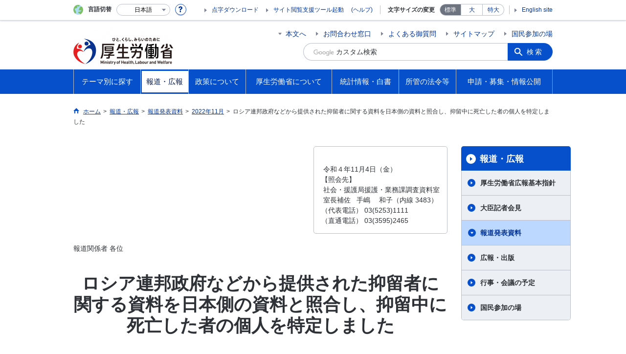

--- FILE ---
content_type: text/html
request_url: https://www.mhlw.go.jp/stf/newpage_28872.html
body_size: 12769
content:
<!--
<?xml version="1.0" encoding="UTF-8"?>
<?ra-page viewport="auto" image-convert="no" g="SP" ?>
-->
<!DOCTYPE html>
<html lang="ja" class="is-nojs">
<head prefix="og: http://ogp.me/ns# fb: http://ogp.me/ns/fb# article: http://ogp.me/ns/article#">
<meta charset="UTF-8">
<meta name="robots" content="index,follow">
<meta http-equiv="X-UA-Compatible" content="IE=EmulateIE11">
<meta name="viewport" content="width=device-width,initial-scale=1">
<meta name="format-detection" content="telephone=no">
<meta name="description" content="">
<meta name="keywords" content="">
<meta property="og:title" content="ロシア連邦政府などから提供された抑留者に関する資料を日本側の資料と照合し、抑留中に死亡した者の個人を特定しました">
<meta property="og:type" content="website">
<meta property="og:url" content="https://www.mhlw.go.jp/stf/newpage_28872.html">
<meta property="og:image" content="">
<meta property="og:site_name" content="">
<meta property="og:description" content="">
<meta property="fb:app_id" content="">
<title>ロシア連邦政府などから提供された抑留者に関する資料を日本側の資料と照合し、抑留中に死亡した者の個人を特定しました</title>
<link rel="canonical" href="https://www.mhlw.go.jp/stf/newpage_28872.html">
<link rel="stylesheet" href="/common/css/app.css">
<link rel="stylesheet" href="/common/css/acn.css">
<script>document.documentElement.className = document.documentElement.className.replace('is-nojs', 'is-js');</script>
<script id="pt_loader" src="/common/js/ewbc.min.js"></script>
</head>
<body class="t-mhlw nav02">
<!--
<?ra g="!MB" line="*"?>
-->
<noscript>
<p>このページではJavaScriptを使用しています。JavaScriptを有効にしてください。</p>
</noscript>
<!--
<?ra break?>
-->

<div class="l-wrapper" id="top">
<!--
<?ra g="!MB" line="*"?>
-->
<header class="l-header">
<div class="l-headerMain renewsize">
<div class="l-headerMain__inner">
<div class="l-headerMain__left">
<div class="m-headerLogo"><a href="https://www.mhlw.go.jp/"><img src="/content/000269503.png" alt="厚生労働省"><img src="/common/img/transparent-header.png" alt="" class="transparent"></a></div>
<button type="button" class="m-headerOpenSearch js-openSearchButton"><span class="m-headerOpenSearch__line"><span>検索</span></span></button>
<button type="button" class="m-headerHmenu js-hmenu"><span class="m-headerHmenu__line"><span>メニュー</span></span></button>
<!-- /.l-headerMain__left --></div>
<div class="l-headerMain__right">
<ul class="m-headerLink">
<li><a href="#content" class="m-headerLink--main js-scroll" data-id="#content">本文へ</a></li>

<li><a href="https://www.mhlw.go.jp/otoiawase/index.html">お問合わせ窓口</a></li>

<li><a href="https://www.mhlw.go.jp/qa/index.html">よくある御質問</a></li>

<li><a href="https://www.mhlw.go.jp/sitemap/index.html">サイトマップ</a></li>

<li><a href="https://www.mhlw.go.jp/houdou_kouhou/sanka/index.html">国民参加の場</a></li>

<li class="m-headerLink--sp"><a href="https://www.mhlw.go.jp/tenji/index.html">点字ダウンロード</a></li>

<li class="m-headerLink--sp"><olang><a href="https://www.mhlw.go.jp/stf/english/index.html" lang="en">English site</a></olang></li>

</ul>


<form action="/search.html">
<div class="m-headerSearch">
<label for="q"><input class="m-headerSearch__textbox" type="text" name="q" id="q" title="カスタム検索" placeholder="カスタム検索"></label>
<input type="hidden" name="cx" value="005876357619168369638:ydrbkuj3fss">
<input type="hidden" name="cof" value="FORID:9">
<input type="hidden" name="ie" value="UTF-8">
<button type="submit" name="sa" class="m-headerSearch__button">検索</button>
<!-- /.m-headerSearch --></div>
</form>
<button type="button" class="m-headerOpenSearchClose js-openSearchButtonClose"><span>閉じる</span></button>
<script src="https://www.google.com/cse/brand?form=cse-search-box&lang=ja"></script>

<!-- /.l-headerMain__right --></div>
<!-- /.l-headerMain__inner --></div>
<!-- /.l-headerMain --></div>
<div class="l-headerUtil">
<div class="l-headerUtil__inner">
<div class="m-headerUtil">
<div class="m-headerUtil__lang">
<div class="m-headerUtil__lang__ttl"><span>言語切替</span></div>
<p class="m-headerUtil__lang__help"><a href="#" class="js-modal"><img src="/common/img/icn_help.svg" alt="ヘルプ情報"></a></p>
<div class="m-modal">
<div class="m-modal__content">
<div class="m-modal__inner" tabindex="0">
<div class="m-hdgLv3"><div class="m-hdgLv3__hdg">「言語切替」サービスについて</div></div>
<div><p class="m-txtM">このホームページを、英語・中国語・韓国語へ機械的に自動翻訳します。以下の内容をご理解のうえ、ご利用いただきますようお願いします。</p>

<ul class="m-listOrder">
<li><span class="m-listOrder__sym">1.</span>

<div class="m-listOrder__txt">翻訳対象はページ内に記載されている文字情報となります。画像等で表現する内容は翻訳されません。</div>
</li>
<li><span class="m-listOrder__sym">2.</span>
<div class="m-listOrder__txt">機械による自動翻訳のため、必ずしも正確な翻訳であるとは限りません。</div>
</li>
<li><span class="m-listOrder__sym">3.</span>
<div class="m-listOrder__txt">翻訳前の日本語ページに比べ、画面の表示に若干時間がかかる場合があります。</div>
</li>
</ul></div>
<button type="button" class="m-modal__close"><span>閉じる</span></button>
<!-- /.m-modal__inner --></div>
<!-- /.m-modal__content --></div>
<!-- /.m-modal --></div>
<div class="m-headerUtil__lang__select">
<div class="m-headerUtil__lang__select__current"><button type="button" id="headerLang">
<span class="is-ja">日本語</span>
<span class="is-en">English</span>
<span class="is-cn">中文(简体字)</span>
<span class="is-tw">中文(繁體字)</span>
<span class="is-ko">한국어</span>
<img src="/common/img/icn_lang.svg" alt="開く"></button></div>
<ul class="m-headerUtil__lang__select__list">
<li><olang><a href="" lang="ja" data-lang="ja">日本語</a></olang></li>
<li><olang><a href="https://translation.mhlw.go.jp
/LUCMHLW/ns/w1/jaen/" lang="en" data-lang="en">English</a></olang></li>
<li><olang><a href="https://translation.mhlw.go.jp
/LUCMHLW/ns/w1/jazh/" lang="zh-cn" data-lang="zh-cn">中文(简体字)</a></olang></li>
<li><olang><a href="https://translation.mhlw.go.jp
/LUCMHLW/ns/w1/jazhb/" lang="zh-tw" data-lang="zh-tw">中文(繁體字)</a></olang></li>
<li><olang><a href="https://translation.mhlw.go.jp
/LUCMHLW/ns/w1/jako/" lang="ko" data-lang="ko">한국어</a></olang></li>
</ul>
<olang><script src="https://code.jquery.com/jquery-3.2.1.min.js"></script></olang>
<script>
$(function(){
	if (location.href.indexOf("tl.cgi") != -1) {
	var url = location.href
	var translation_url = url.slice(0,url.indexOf("?SLANG")).slice(url.indexOf("tl.cgi/") + 7);
	}else{
	var translation_url = location.href;
	}
	$("ul.m-headerUtil__lang__select__list a").each(function() {
	$(this).attr("href",$(this).attr("href") + translation_url);
	});
});
</script>

<!-- /.m-headerUtil__lang__select --></div>
<!-- /.m-headerUtil__lang --></div>
<div class="m-headerUtil__support">
<ul class="m-headerUtil__tool">

<li><a href="https://www.mhlw.go.jp/tenji/index.html">点字ダウンロード</a></li>

<li class="etsuran"><a href="javascript:ptspkLoader('toggle')" id="pt_enable">サイト閲覧支援ツール起動</a><a href="https://www.mhlw.go.jp/etsuranshien/index.html" class="etsuran_on">(ヘルプ)</a></li>

</ul>
<dl class="m-headerUtil__fontsize">
<dt>文字サイズの変更</dt>
<dd><a href="#" class="js-fontAdjust is-current" data-size="m">標準</a></dd>
<dd><a href="#" class="js-fontAdjust" data-size="l">大</a></dd>
<dd><a href="#" class="js-fontAdjust" data-size="xl">特大</a></dd>
<!-- /.m-headerUtil__fontsize --></dl>
<ul class="m-headerUtil__support__list">

<li><olang><a href="https://www.mhlw.go.jp/stf/english/index.html" lang="en">English site</a></olang></li>

</ul>
<!-- /.m-headerUtil__support --></div>
<!-- /.m-headerUtil --></div>
<!-- /.l-headerUtil__inner --></div>
<!-- /.l-headerUtil --></div>
<nav class="l-headerGnav">
<div class="l-headerGnav__inner">
<ul class="m-headerGnav">
<li><a href="#" class="js-mdrop" data-id="megadrop-01"><span><span>テーマ別に探す</span></span></a>
<div class="m-headerMdrop" id="megadrop-01">
<div class="m-headerMdrop__content">
<div class="m-headerMdrop__hdg">
<div class="megah2-sp">
<div class="m-headerMdrop__hdg--lv2"><a href="/theme/index.html" class="js-toggle-sp" data-id="mdorop-01">テーマ別に探す
<span class="m-headerMdrop__hdg--lv2__icn"><img src="/common/img/icn_toggle_plus.svg" alt="開く"></span></a></div>
</div>
<div class="megah2-pc">
<a href="/theme/index.html" style="text-decoration: none;width:100%; cursor:pointer;">
<div class="m-headerMdrop__hdg--lv2">テーマ別に探す
</div>
</a>
</div>
<!-- /.m-headerMdrop__hdg --></div>
<div class="m-headerMdrop__content__inner">
<ul class="m-headerMdrop__menu" id="mdorop-01">
<li class="m-headerMdrop__menu--sp"><a href="/theme/index.html"><span>テーマ別に探すトップへ</span></a></li>
<li><a href="/stf/seisakunitsuite/bunya/kenkou_iryou/index.html"><span>健康・医療</span></a></li>
<li><a href="/stf/seisakunitsuite/bunya/hukushi_kaigo/index.html"><span>福祉・介護</span></a></li>
<li><a href="/stf/seisakunitsuite/bunya/koyou_roudou/index.html"><span>雇用・労働</span></a></li>
<li><a href="/stf/seisakunitsuite/bunya/nenkin/index.html"><span>年金</span></a></li>
<li><a href="/stf/seisakunitsuite/bunya/hokabunya/index.html"><span>他分野の取り組み</span></a></li>
<!-- /.m-headerMdrop__menu --></ul>
<div class="m-headerMdrop__hdg--lv3 mhlw-top_mt0">政策分野別に探す</div>
<div class="m-headerMdrop__box">
<div class="m-headerMdrop__list--ttl">
<div class="m-headerMdrop__list--ttl__hdg"><a href="https://www.mhlw.go.jp/stf/seisakunitsuite/bunya/kenkou_iryou/index.html">健康・医療</a></div>
<ul class="m-headerMdrop__list--ttl__list">
<li><a href="/stf/seisakunitsuite/bunya/kenkou_iryou/kenkou/index.html">健康</a></li>
<li><a href="/stf/seisakunitsuite/bunya/kenkou_iryou/shokuhin/index.html">食品</a></li>
<li><a href="/stf/seisakunitsuite/bunya/kenkou_iryou/iryou/index.html">医療</a></li>
<li><a href="/stf/seisakunitsuite/bunya/kenkou_iryou/iryouhoken/index.html">医療保険</a></li>
<li><a href="/stf/seisakunitsuite/bunya/kenkou_iryou/iyakuhin/index.html">医薬品・医療機器</a></li>
<li><a href="/stf/seisakunitsuite/bunya/0000099450.html">生活衛生</a></li>
<li><a href="/stf/seisakunitsuite/bunya/kenkou_iryou/kenkou/suido/index.html">水道</a></li>
</ul>
</div>
<div class="m-headerMdrop__list--ttl">
<div class="m-headerMdrop__list--ttl__hdg"><a href="https://www.mhlw.go.jp/stf/seisakunitsuite/bunya/hukushi_kaigo/index.html">福祉・介護</a></div>
<ul class="m-headerMdrop__list--ttl__list">
<li><a href="/stf/seisakunitsuite/bunya/hukushi_kaigo/shougaishahukushi/index.html">障害者福祉</a></li>
<li><a href="/stf/seisakunitsuite/bunya/hukushi_kaigo/seikatsuhogo/index.html">生活保護・福祉一般</a></li>
<li><a href="/stf/seisakunitsuite/bunya/hukushi_kaigo/kaigo_koureisha/index.html">介護・高齢者福祉</a></li>
</ul>
</div>
<div class="m-headerMdrop__list--ttl">
<div class="m-headerMdrop__list--ttl__hdg"><a href="https://www.mhlw.go.jp/stf/seisakunitsuite/bunya/koyou_roudou/index.html">雇用・労働</a></div>
<ul class="m-headerMdrop__list--ttl__list">
<li><a href="/stf/seisakunitsuite/bunya/koyou_roudou/koyou/index.html">雇用</a></li>
<li><a href="/stf/seisakunitsuite/bunya/koyou_roudou/jinzaikaihatsu/index.html">人材開発</a></li>
<li><a href="/stf/seisakunitsuite/bunya/koyou_roudou/roudoukijun/index.html">労働基準</a></li>
<li><a href="/stf/seisakunitsuite/bunya/koyou_roudou/koyoukintou/index.html">雇用環境・均等</a></li>
<li><a href="/stf/seisakunitsuite/bunya/kodomo/shokuba_kosodate/index.html">職場における子育て支援</a></li>
<li><a href="/stf/seisakunitsuite/bunya/koyou_roudou/part_haken/index.html">非正規雇用（有期・パート・派遣労働）</a></li>
<li><a href="/stf/seisakunitsuite/bunya/koyou_roudou/roudouzenpan/index.html">労働政策全般</a></li>
<li><a href="/stf/seisakunitsuite/bunya/koyou_roudou/soudanmadogutitou/index.html">相談窓口等</a></li>
</ul>
</div>
<div class="m-headerMdrop__list--ttl">
<div class="m-headerMdrop__list--ttl__hdg"><a href="https://www.mhlw.go.jp/stf/seisakunitsuite/bunya/nenkin/index.html">年金</a></div>
<ul class="m-headerMdrop__list--ttl__list">
<li><a href="/stf/seisakunitsuite/bunya/nenkin/nenkin/index.html">年金・日本年金機構関係</a></li>
</ul>
</div>
<div class="m-headerMdrop__list--ttl">
<div class="m-headerMdrop__list--ttl__hdg"><a href="https://www.mhlw.go.jp/stf/seisakunitsuite/bunya/hokabunya/index.html">他分野の取り組み</a></div>
<ul class="m-headerMdrop__list--ttl__list">
<li><a href="/stf/taiou_001_00002.html">「年収の壁」への対応</a></li>
<li><a href="/stf/seisakunitsuite/bunya/hokabunya/kokusai/index.html">国際関係</a></li>
<li><a href="/stf/seisakunitsuite/bunya/hokabunya/kenkyujigyou/index.html">研究事業</a></li>
<li><a href="/stf/seisakunitsuite/bunya/hokabunya/shakaihoshou/index.html">社会保障全般</a></li>
<li><a href="/stf/seisakunitsuite/bunya/hokabunya/senbotsusha/index.html">戦没者遺族等への援護</a></li>
<li><a href="/stf/seisakunitsuite/bunya/0000055967.html">災害・危機管理</a></li>
<li><a href="/stf/seisakunitsuite/bunya/hokabunya/jyouhouseisaku/index.html">情報政策</a></li>
<li><a href="/stf/seisakunitsuite/bunya/hokabunya/kansoka/index_00003.html">規制改革・行政手続関係</a></li>
<li><a href="/stf/seisakunitsuite/bunya/hokabunya/index_00005.html">医薬品等行政評価・監視委員会</a></li>
<li><a href="/stf/seisakunitsuite/bunya/koyou_roudou/koyou/shougaishakoyou/index_00007.html"> 性的マイノリティに関する厚生労働省の取組</a></li>
</ul>
</div>
<!-- /.m-headerMdrop__box --></div>
<div class="m-headerMdrop__hdg--lv3">キーワードで探す</div>
<div class="m-headerMdrop__box">
<div class="m-headerMdrop__list--ttl">

<ul class="m-headerMdrop__list--ttl__list m-link--pipe g-mt0">
<li><a href="https://www.mhlw.go.jp/stf/seisakunitsuite/bunya/kenkou/kekkaku-kansenshou19/mers.html">中東呼吸器症候群（MERS）</a></li>
<li><a href="https://www.mhlw.go.jp/stf/seisakunitsuite/bunya/0000131101.html">デング熱</a></li>
<li><a href="/stf/seisakunitsuite/bunya/kenkou_iryou/kenkou/kekkaku-kansenshou/yobou-sesshu/index.html">予防接種</a></li>
<li><a href="https://www.mhlw.go.jp/stf/seisakunitsuite/bunya/vaccine_00184.html">新型コロナワクチン</a></li>
<li><a href="/bunya/shakaihosho/iryouseido01/info02d.html">後期高齢者医療制度</a></li>
<li><a href="/stf/seisakunitsuite/bunya/0000106602.html">診療報酬改定</a></li>
<li><a href="/bunya/iryouhoken/iryouhoken09/07-2.html">出産一時金</a></li>
<li><a href="/shinsai_jouhou/shokuhin.html">食品中の放射性物質への対応</a></li>
<li><a href="/seisakunitsuite/bunya/kenkou_iryou/iryou/kouhatu-iyaku/index.html">後発医薬品の使用促進</a></li>
<li><a href="/seisakunitsuite/bunya/kenkou_iryou/kenkou/kekkaku-kansenshou/rubella/">風しん</a></li>
<li><a href="/seisakunitsuite/bunya/kenkou_iryou/kenkou/nanbyou/">難病対策</a></li>
<li><a href="/stf/seisakunitsuite/bunya/kenkou_iryou/iryouhoken/iryouhoken14/index.html">消費税と診療報酬について</a></li>
<li><a href="/seisakunitsuite/bunya/hokabunya/shakaihoshou/hokeniryou2035/index.html">保健医療2035</a></li>
<li><a href="/stf/seisakunitsuite/bunya/0000109881.html">ジカウイルス感染症</a></li>
<li><a href="/bunya/kenkou/eizu/">12月1日は世界エイズデー</a></li>
<li><a href="/stf/seisakunitsuite/bunya/kodomo/shokuba_kosodate/kurumin/index.html">くるみんマークについて</a></li>
<li><a href="/stf/seisakunitsuite/bunya/hukushi_kaigo/kaigo_koureisha/ninchi/index.html">認知症施策</a></li>
<li><a href="/seisakunitsuite/bunya/hukushi_kaigo/kaigo_koureisha/kouhyou/">介護サービス情報公表システム</a></li>
<li><a href="https://www.mhlw.go.jp/stf/seisakunitsuite/bunya/hukushi_kaigo/seikatsuhogo/jisatsu/index.html">自殺</a></li>
<li><a href="http://www.worldautismawarenessday.jp/htdocs/">世界自閉症啓発デー2017</a></li>
<li><a href="/stf/seisakunitsuite/bunya/0000077386.html">労働者派遣法の改正</a></li>
<li><a href="/stf/seisakunitsuite/bunya/koyou_roudou/jinzaikaihatsu/kyouiku.html">教育訓練給付制度について</a></li>
<li><a href="https://safeconsortium.mhlw.go.jp/">SAFEコンソーシアム</a></li>
<li><a href="/seisakunitsuite/bunya/koyou_roudou/roudouseisaku/chushoukigyou/index.html">中小企業お役立ち</a></li>
<li><a href="/stf/seisakunitsuite/bunya/koyou_roudou/koyou/jakunen/index.html">若者の就職支援</a></li>
<li><a href="/general/seido/chihou/kaiketu/index.html">個別労働紛争解決制度</a></li>
<li><a href="/stf/seisakunitsuite/bunya/0000053276.html">人材確保対策</a></li>
<li><a href="/stf/houdou/0000073981.html">労働基準法の見直し</a></li>
<li><a href="/stf/houdou/0000073981.html">高度プロフェッショナル制度</a></li>
<li><a href="https://work-holiday.mhlw.go.jp/">働き方・休み方改善ポータルサイト</a></li>
<li><a href="https://www.mhlw.go.jp/stf/seisakunitsuite/bunya/koyou_roudou/jinzaikaihatsu/chousa/r1/index_00003.html">能力開発基本調査</a></li>
<li><a href="https://saposute-net.mhlw.go.jp/">サポステ</a></li>
<li><a href="/bunya/roudoukijun/anzeneisei12/">ストレスチェック</a></li>
<li><a href="/stf/seisakunitsuite/bunya/koyou_roudou/jinzaikaihatsu/global_cooperation/01.html">外国人技能実習制度</a></li>
<li><a href="/stf/seisakunitsuite/bunya/0000152638.html">日本年金機構における不正アクセスによる情報流出事案について</a></li>
<li><a href="https://www.nenkin.go.jp/service/nenkinkiroku/torikumi/sonota/kini-cam/20140331.html">年金記録の再確認をお願いします</a></li>
<li><a href="https://www.nenkin.go.jp/n_net/">「ねんきんネット」であなたの年金を簡単確認</a></li>
<li><a href="https://www.nenkin.go.jp/service/kokunen/menjo/20150428.html">保険料が払えないと思っている方へ</a></li>
<li><a href="/stf/seisakunitsuite/bunya/nenkin/kyoshutsu/ideco.html">iDeCo（個人型確定拠出年金）</a></li>
<li><a href="/seisakunitsuite/bunya/hokabunya/shakaihoshou/kaikaku.html">社会保障改革</a></li>
<li><a href="/stf/seisakunitsuite/bunya/0000039987.html">戦没者の遺品をお持ちの方へ</a></li>
<li><a href="/topics/bukyoku/syakai/soren/">ロシア連邦政府等から提供された抑留者に関する資料について</a></li>
<li><a href="https://www.mhlw.go.jp/stf/birth-navi/index.html">出産なび</a></li>
<li><a href="https://www.mhlw.go.jp/nanntyou/index.html">難聴への対応</a></li>
</ul>
</div>
<!-- /.m-headerMdrop__box --></div>




<!-- /.m-headerMdrop__content__inner --></div>
<button type="button" class="m-headerMdrop__close"><span>閉じる</span></button>
<!-- /.m-headerMdrop__content --></div>
<!-- /.m-headerMdrop --></div>
</li>
<li><a href="#" class="js-mdrop" data-id="megadrop-02"><span><span>報道・広報</span></span></a>
<div class="m-headerMdrop" id="megadrop-02">
<div class="m-headerMdrop__content">
<div class="m-headerMdrop__hdg">
<div class="megah2-sp">
<div class="m-headerMdrop__hdg--lv2"><a href="/houdou_kouhou/index.html" class="js-toggle-sp" data-id="mdorop-02">報道・広報
<span class="m-headerMdrop__hdg--lv2__icn"><img src="/common/img/icn_toggle_plus.svg" alt="開く"></span></a></div>
</div>
<div class="megah2-pc">
<a href="/houdou_kouhou/index.html" style="text-decoration: none;width:100%; cursor:pointer;">
<div class="m-headerMdrop__hdg--lv2">報道・広報
</div>
</a>
</div>
<!-- /.m-headerMdrop__hdg --></div>
<div class="m-headerMdrop__content__inner">
<ul class="m-headerMdrop__menu" id="mdorop-02">
<li class="m-headerMdrop__menu--sp"><a href="/houdou_kouhou/index.html"><span>報道・広報トップへ</span></a></li>
<li><a href="https://www.mhlw.go.jp/houdou_kouhou/index.html#h2_0"><span>厚生労働省広報基本指針</span></a></li>
<li><a href="/stf/kaiken/index.html"><span>大臣記者会見</span></a></li>
<li><a href="/stf/houdou/index.html"><span>報道発表資料</span></a></li>
<li><a href="https://www.mhlw.go.jp/houdou_kouhou/kouhou_shuppan/"><span>広報・出版</span></a></li>
<li><a href="https://www.mhlw.go.jp/houdou_kouhou/gyouji_kaigi/"><span>行事・会議の予定</span></a></li>
<li><a href="/houdou_kouhou/sanka/index.html"><span>国民参加の場</span></a></li>
<!-- /.m-headerMdrop__menu --></ul>




<!-- /.m-headerMdrop__content__inner --></div>
<button type="button" class="m-headerMdrop__close"><span>閉じる</span></button>
<!-- /.m-headerMdrop__content --></div>
<!-- /.m-headerMdrop --></div>
</li>
<li><a href="#" class="js-mdrop" data-id="megadrop-03"><span><span>政策について</span></span></a>
<div class="m-headerMdrop" id="megadrop-03">
<div class="m-headerMdrop__content">
<div class="m-headerMdrop__hdg">
<div class="megah2-sp">
<div class="m-headerMdrop__hdg--lv2"><a href="/stf/seisakunitsuite/index.html" class="js-toggle-sp" data-id="mdorop-03">政策について
<span class="m-headerMdrop__hdg--lv2__icn"><img src="/common/img/icn_toggle_plus.svg" alt="開く"></span></a></div>
</div>
<div class="megah2-pc">
<a href="/stf/seisakunitsuite/index.html" style="text-decoration: none;width:100%; cursor:pointer;">
<div class="m-headerMdrop__hdg--lv2">政策について
</div>
</a>
</div>
<!-- /.m-headerMdrop__hdg --></div>
<div class="m-headerMdrop__content__inner">
<ul class="m-headerMdrop__menu" id="mdorop-03">
<li class="m-headerMdrop__menu--sp"><a href="/stf/seisakunitsuite/index.html"><span>政策についてトップへ</span></a></li>
<li><a href="/stf/seisakunitsuite/bunya/index.html"><span>分野別の政策一覧</span></a></li>
<li><a href="/stf/seisakunitsuite/soshiki/index.html"><span>組織別の政策一覧</span></a></li>
<li><a href="/seisakunitsuite/joseikin_shoureikin/index.html"><span>各種助成金・奨励金等の制度</span></a></li>
<li><a href="/stf/shingi/indexshingi.html"><span>審議会・研究会等</span></a></li>
<li><a href="https://www.mhlw.go.jp/seisakunitsuite/kaigiroku/"><span>国会会議録</span></a></li>
<li><a href="https://www.mhlw.go.jp/seisakunitsuite/yosan/"><span>予算および決算・税制の概要</span></a></li>
<li><a href="https://www.mhlw.go.jp/seisakunitsuite/seisakuhyouka/"><span>政策評価・独法評価</span></a></li>
<!-- /.m-headerMdrop__menu --></ul>




<!-- /.m-headerMdrop__content__inner --></div>
<button type="button" class="m-headerMdrop__close"><span>閉じる</span></button>
<!-- /.m-headerMdrop__content --></div>
<!-- /.m-headerMdrop --></div>
</li>
<li><a href="#" class="js-mdrop" data-id="megadrop-04"><span><span>厚生労働省について</span></span></a>
<div class="m-headerMdrop" id="megadrop-04">
<div class="m-headerMdrop__content">
<div class="m-headerMdrop__hdg">
<div class="megah2-sp">
<div class="m-headerMdrop__hdg--lv2"><a href="/kouseiroudoushou/index.html" class="js-toggle-sp" data-id="mdorop-04">厚生労働省について
<span class="m-headerMdrop__hdg--lv2__icn"><img src="/common/img/icn_toggle_plus.svg" alt="開く"></span></a></div>
</div>
<div class="megah2-pc">
<a href="/kouseiroudoushou/index.html" style="text-decoration: none;width:100%; cursor:pointer;">
<div class="m-headerMdrop__hdg--lv2">厚生労働省について
</div>
</a>
</div>
<!-- /.m-headerMdrop__hdg --></div>
<div class="m-headerMdrop__content__inner">
<ul class="m-headerMdrop__menu" id="mdorop-04">
<li class="m-headerMdrop__menu--sp"><a href="/kouseiroudoushou/index.html"><span>厚生労働省についてトップへ</span></a></li>
<li><a href="https://www.mhlw.go.jp/kouseiroudoushou/profile/"><span>大臣・副大臣・政務官の紹介</span></a></li>
<li><a href="/kouseiroudoushou/kanbumeibo/index.html"><span>幹部名簿</span></a></li>
<li><a href="/kouseiroudoushou/shozaiannai/index.html"><span>所在地案内</span></a></li>
<li><a href="https://www.mhlw.go.jp/kouseiroudoushou/shigoto/"><span>主な仕事（所掌事務）</span></a></li>
<li><a href="/stf/kouseiroudoushou/chihoukouseikyoku/index.html"><span>地方厚生（支）局</span></a></li>
<li><a href="/stf/kouseiroudoushou/roudoukyoku/index.html"><span>労働局・労働基準監督署・ハローワーク</span></a></li>
<li><a href="/stf/kouseiroudoushou/sisetu/index.html"><span>施設等機関</span></a></li>
<li><a href="https://www.mhlw.go.jp/churoi/"><span>中央労働委員会</span></a></li>
<li><a href="https://www.mhlw.go.jp/kouseiroudoushou/shikaku_shiken/"><span>資格・試験情報</span></a></li>
<li><a href="https://www.mhlw.go.jp/kouseiroudoushou/saiyou/"><span>採用情報</span></a></li>
<!-- /.m-headerMdrop__menu --></ul>




<!-- /.m-headerMdrop__content__inner --></div>
<button type="button" class="m-headerMdrop__close"><span>閉じる</span></button>
<!-- /.m-headerMdrop__content --></div>
<!-- /.m-headerMdrop --></div>
</li>
<li><a href="#" class="js-mdrop" data-id="megadrop-05"><span><span>統計情報・白書</span></span></a>
<div class="m-headerMdrop" id="megadrop-05">
<div class="m-headerMdrop__content">
<div class="m-headerMdrop__hdg">
<div class="megah2-sp">
<div class="m-headerMdrop__hdg--lv2"><a href="/toukei_hakusho/index.html" class="js-toggle-sp" data-id="mdorop-05">統計情報・白書
<span class="m-headerMdrop__hdg--lv2__icn"><img src="/common/img/icn_toggle_plus.svg" alt="開く"></span></a></div>
</div>
<div class="megah2-pc">
<a href="/toukei_hakusho/index.html" style="text-decoration: none;width:100%; cursor:pointer;">
<div class="m-headerMdrop__hdg--lv2">統計情報・白書
</div>
</a>
</div>
<!-- /.m-headerMdrop__hdg --></div>
<div class="m-headerMdrop__content__inner">
<ul class="m-headerMdrop__menu" id="mdorop-05">
<li class="m-headerMdrop__menu--sp"><a href="/toukei_hakusho/index.html"><span>統計情報・白書トップへ</span></a></li>
<li><a href="https://www.mhlw.go.jp/toukei_hakusho/toukei/"><span>各種統計調査</span></a></li>
<li><a href="https://www.mhlw.go.jp/toukei_hakusho/hakusho/"><span>白書、年次報告書</span></a></li>
<li><a href="/stf/toukei/goriyou/chousahyo.html"><span>調査票情報を利用したい方へ</span></a></li>
<!-- /.m-headerMdrop__menu --></ul>




<!-- /.m-headerMdrop__content__inner --></div>
<button type="button" class="m-headerMdrop__close"><span>閉じる</span></button>
<!-- /.m-headerMdrop__content --></div>
<!-- /.m-headerMdrop --></div>
</li>
<li><a href="#" class="js-mdrop" data-id="megadrop-06"><span><span>所管の法令等</span></span></a>
<div class="m-headerMdrop" id="megadrop-06">
<div class="m-headerMdrop__content">
<div class="m-headerMdrop__hdg">
<div class="megah2-sp">
<div class="m-headerMdrop__hdg--lv2"><a href="/shokanhourei/index.html" class="js-toggle-sp" data-id="mdorop-06">所管の法令等
<span class="m-headerMdrop__hdg--lv2__icn"><img src="/common/img/icn_toggle_plus.svg" alt="開く"></span></a></div>
</div>
<div class="megah2-pc">
<a href="/shokanhourei/index.html" style="text-decoration: none;width:100%; cursor:pointer;">
<div class="m-headerMdrop__hdg--lv2">所管の法令等
</div>
</a>
</div>
<!-- /.m-headerMdrop__hdg --></div>
<div class="m-headerMdrop__content__inner">
<ul class="m-headerMdrop__menu" id="mdorop-06">
<li class="m-headerMdrop__menu--sp"><a href="/shokanhourei/index.html"><span>所管の法令等トップへ</span></a></li>
<li><a href="https://www.mhlw.go.jp/shokanhourei/teishutsuhouan/"><span>国会提出法案</span></a></li>
<li><a href="https://www.mhlw.go.jp/hourei/"><span>所管の法令、告示・通達等</span></a></li>
<li><a href="/stf/newpage_19921.html"><span>覚書等</span></a></li>
<!-- /.m-headerMdrop__menu --></ul>




<!-- /.m-headerMdrop__content__inner --></div>
<button type="button" class="m-headerMdrop__close"><span>閉じる</span></button>
<!-- /.m-headerMdrop__content --></div>
<!-- /.m-headerMdrop --></div>
</li>
<li><a href="#" class="js-mdrop" data-id="megadrop-07"><span><span>申請・募集・情報公開</span></span></a>
<div class="m-headerMdrop" id="megadrop-07">
<div class="m-headerMdrop__content">
<div class="m-headerMdrop__hdg">
<div class="megah2-sp">
<div class="m-headerMdrop__hdg--lv2"><a href="/shinsei_boshu/index.html" class="js-toggle-sp" data-id="mdorop-07">申請・募集・情報公開
<span class="m-headerMdrop__hdg--lv2__icn"><img src="/common/img/icn_toggle_plus.svg" alt="開く"></span></a></div>
</div>
<div class="megah2-pc">
<a href="/shinsei_boshu/index.html" style="text-decoration: none;width:100%; cursor:pointer;">
<div class="m-headerMdrop__hdg--lv2">申請・募集・情報公開
</div>
</a>
</div>
<!-- /.m-headerMdrop__hdg --></div>
<div class="m-headerMdrop__content__inner">
<ul class="m-headerMdrop__menu" id="mdorop-07">
<li class="m-headerMdrop__menu--sp"><a href="/shinsei_boshu/index.html"><span>申請・募集・情報公開トップへ</span></a></li>
<li><a href="https://www.mhlw.go.jp/shinsei_boshu/denshishinesei/"><span>電子申請（申請・届出等の手続案内）</span></a></li>
<li><a href="https://www.mhlw.go.jp/shinsei_boshu/houreitekiyou/"><span>法令適用事前確認手続</span></a></li>
<li><a href="https://www.mhlw.go.jp/shinsei_boshu/choutatsujouhou/"><span>調達情報</span></a></li>
<li><a href="https://www.mhlw.go.jp/shinsei_boshu/gray_zone/gray_zone.html"><span>グレーゾーン解消制度・新事業特例制度</span></a></li>
<li><a href="https://www.mhlw.go.jp/shinsei_boshu/kouekitsuhousha/"><span>公益通報者の保護</span></a></li>
<li><a href="https://www.mhlw.go.jp/shinsei_boshu/jouhoukoukai/"><span>情報公開・個人情報保護</span></a></li>
<li><a href="https://www.mhlw.go.jp/shinsei_boshu/denshiseihu/"><span>デジタル・ガバメントの推進</span></a></li>
<li><a href="https://www.mhlw.go.jp/shinsei_boshu/gyouseibunsho/"><span>公文書管理</span></a></li>
<li><a href="https://www.mhlw.go.jp/shinsei_boshu/gyouseitetsuzuki_moushide/index.html"><span>行政手続法に基づく申出</span></a></li>
<li><a href="https://www.mhlw.go.jp/shinsei_boshu/gyouseihuhukushinsa/index.html"><span>行政不服審査法に基づく審理員候補者名簿</span></a></li>
<!-- /.m-headerMdrop__menu --></ul>




<!-- /.m-headerMdrop__content__inner --></div>
<button type="button" class="m-headerMdrop__close"><span>閉じる</span></button>
<!-- /.m-headerMdrop__content --></div>
<!-- /.m-headerMdrop --></div>
</li>
<!-- /.m-headerGnav --></ul>
<!-- /.l-headerGnav__inner --></div>
<div class="m-headerGnav__close--sp"><button type="button" class="m-headerGnav__close--sp__button"><span>閉じる</span></button></div>
<!-- /.l-headerGnav --></nav>
<!-- /.l-header --></header>
<!--
<?ra break?>
-->

<main class="l-content" id="content">
<!--
<?ra g="!MB" line="*"?>
-->
<div class="l-contentHead">
<div class="l-contentHead__inner">

<ol class="m-navBreadcrumb" itemscope="" itemtype="http://schema.org/BreadcrumbList">
<li itemprop="itemListElement" itemscope="" itemtype="http://schema.org/ListItem">
<a href="/index.html" itemprop="item"><span itemprop="name">ホーム</span></a>
<meta itemprop="position" content="1"><span>&gt;</span></li>
<li itemprop="itemListElement" itemscope="" itemtype="http://schema.org/ListItem">
<a href="/houdou_kouhou/index.html" itemprop="item"><span itemprop="name">報道・広報</span></a>
<meta itemprop="position" content="2"><span>&gt;</span></li>
<li itemprop="itemListElement" itemscope="" itemtype="http://schema.org/ListItem">
<a href="/stf/houdou/index.html" itemprop="item"><span itemprop="name">報道発表資料</span></a>
<meta itemprop="position" content="3"><span>&gt;</span></li>
<li itemprop="itemListElement" itemscope="" itemtype="http://schema.org/ListItem">
<a href="/stf/houdou/houdou_list_202211.html" itemprop="item"><span itemprop="name">2022年11月</span></a>
<meta itemprop="position" content="4"><span>&gt;</span></li>
<li itemprop="itemListElement" itemscope="" itemtype="http://schema.org/ListItem">
<span itemprop="name" aria-current="page">ロシア連邦政府などから提供された抑留者に関する資料を日本側の資料と照合し、抑留中に死亡した者の個人を特定しました</span>
<meta itemprop="position" content="5"></li>
<!-- /.m-navBreadcrumb --></ol>

<!-- /.l-contentHead__inner --></div>
<!-- /.l-contentHead --></div>
<!--
<?ra break?>
-->

<div class="l-contentBody">
<div class="l-contentBody__inner">
<div class="l-contentMain">



<div class="m-boxInfo">
<div class="m-boxInfo__box">

<p class="m-boxInfo__hdg"><em>　</em></p>
<address>&nbsp;令和４年11月4日（金）<br />
【照会先】<br />
&nbsp;社会・援護局援護・業務課調査資料室<br />
&nbsp;室長補佐&nbsp;&nbsp;&nbsp;手嶋 　和子（内線 3483）<br />
（代表電話） 03(5253)1111<br />
（直通電話） 03(3595)2465</address>
</div>
</div>

<p class="m-txtM">報道関係者 各位</p>




<div class="m-hdgLv1--center">
<h1 class="m-hdgLv1__hdg">ロシア連邦政府などから提供された抑留者に関する資料を日本側の資料と照合し、抑留中に死亡した者の個人を特定しました</h1>
</div>

<p class="m-txtL--center"><em>～　令和４年10月の特定者を追加掲載　～</em></p>


<div class="m-grid">
<div class="m-grid__col1">　厚生労働省は、平成３年以降にロシア連邦政府などから提供された抑留中死亡者の名簿などの資料と日本側の資料を照合し、抑留中死亡者の特定作業を行っています。<br />
<br />
　照合の結果、令和４年10月は、新たにシベリア地域の死亡者を７人、モンゴル地域の死亡者を２人、計９人の個人を特定したので、氏名（漢字）、出身地（都道府県名）を当省ホームページに追加掲載します<sup>※</sup>。（資料１）<br />
　<br />
　これまでに個人を特定した人数は、シベリア・モンゴル地域で40,797人（シベリア地域：39,332人、モンゴル地域：1,465人）、その他地域は1,038人となります。<br />
<br />
&nbsp;<br />
　※ご遺族が自らの親族の死亡の経緯を確認できるように、平成19年３月からホームページに氏名、死亡年月日などを掲載しています。</div>
</div>





<div class="m-grid">
<div class="m-grid__col1"><p style="margin: 0mm 0mm 0pt; text-indent: 12pt;"><br />
	<br />
	<br />
	<br />
	<br />
	<span>［参考］</span><br />
	&nbsp;</p>

<table style="width: 100%; height: 343px; border-collapse: collapse;">
	<tbody>
		<tr>
			<td colspan="2" rowspan="2" style="border-width: 1px; border-style: solid; border-color: rgb(0, 0, 0) black black rgb(0, 0, 0); width: 171px; height: 72px; background-color: transparent;">　　提供資料に記載<br />
				　されている死亡地域</td>
			<td rowspan="2" style="border-width: 1px 1px 1px 0px; border-style: solid solid solid none; border-color: rgb(0, 0, 0) rgb(0, 0, 0) rgb(0, 0, 0) black; width: 72px; text-align: center; vertical-align: middle; white-space: nowrap; background-color: transparent;">　<br />
				<font color="#000000" face="ＭＳ Ｐゴシック">&nbsp;シベリア<br />
				・モンゴル&nbsp;<br />
				地域</font></td>
			<td colspan="3" rowspan="1" style="border-width: 1px 1px 1px 0px; border-style: solid solid solid none; border-color: rgb(0, 0, 0) rgb(0, 0, 0) rgb(0, 0, 0) black; width: 187px; text-align: center; vertical-align: middle; background-color: transparent;"><font color="#000000" face="ＭＳ Ｐゴシック">内　　　　訳</font></td>
			<td rowspan="2" style="border: 1px solid rgb(0, 0, 0); border-image: none; width: 72px; text-align: center; vertical-align: middle; white-space: nowrap; background-color: transparent;"><font color="#000000" face="ＭＳ Ｐゴシック">その他<br />
				地域</font></td>
			<td colspan="6" style="border-width: 1px 1px 1px 0px; border-style: solid solid solid none; border-color: rgb(0, 0, 0) rgb(0, 0, 0) rgb(0, 0, 0) black; width: 267px; text-align: center; vertical-align: middle; background-color: transparent;"><font color="#000000" face="ＭＳ Ｐゴシック">内　　　　　　　　　　　　　訳</font></td>
		</tr>
		<tr>
			<td style="border-width: 0px 1px 1px 0px; border-style: none solid solid none; border-color: black rgb(0, 0, 0) rgb(0, 0, 0) black; width: 72px; height: 54px; text-align: center; vertical-align: middle; white-space: nowrap; background-color: transparent;">&nbsp; シベリア &nbsp;<br />
				地域</td>
			<td style="border-width: 0px 1px 1px 0px; border-style: none solid solid none; border-color: black rgb(0, 0, 0) rgb(0, 0, 0) black; width: 72px; height: 54px; text-align: center; vertical-align: middle; white-space: nowrap; background-color: transparent;"><font color="#000000" face="ＭＳ Ｐゴシック">&nbsp;モンゴル<br />
				地域</font></td>
			<td style="border-width: 0px 1px 1px 0px; border-style: none solid solid none; border-color: black rgb(0, 0, 0) rgb(0, 0, 0) black; width: 72px; height: 54px; text-align: center; vertical-align: middle; white-space: nowrap; background-color: transparent;"><font color="#000000" face="ＭＳ Ｐゴシック">複数地域<br />
				（シベリア・<br />
				モンゴル）</font></td>
			<td style="border-width: 0px 1px 1px 0px; border-style: none solid solid none; border-color: black rgb(0, 0, 0) rgb(0, 0, 0) black; width: 80px; height: 54px; text-align: center; vertical-align: middle; white-space: nowrap; background-color: transparent;"><font color="#000000" face="ＭＳ Ｐゴシック">興南<br />
				地域&nbsp; </font></td>
			<td style="border-width: 0px 1px 1px 0px; border-style: none solid solid none; border-color: black rgb(0, 0, 0) rgb(0, 0, 0) black; width: 80px; height: 54px; text-align: center; vertical-align: middle; white-space: nowrap; background-color: transparent;">&nbsp; 元山&nbsp;<br />
				地域</td>
			<td style="border-width: 0px 1px 1px 0px; border-style: none solid solid none; border-color: black rgb(0, 0, 0) rgb(0, 0, 0) black; width: 80px; height: 54px; text-align: center; vertical-align: middle; white-space: nowrap; background-color: transparent;"><font color="#000000" face="ＭＳ Ｐゴシック">&nbsp; 大連 &nbsp;<br />
				&nbsp;地域 &nbsp;</font></td>
			<td style="border-width: 0px 1px 1px 0px; border-style: none solid solid none; border-color: black rgb(0, 0, 0) rgb(0, 0, 0) black; width: 80px; height: 54px; text-align: center; vertical-align: middle; white-space: nowrap; background-color: transparent;"><font color="#000000" face="ＭＳ Ｐゴシック">&nbsp; 満州 &nbsp;&nbsp;<br />
				&nbsp;地域 &nbsp; </font></td>
			<td style="border-width: 0px 1px 1px 0px; border-style: none solid solid none; border-color: black rgb(0, 0, 0) rgb(0, 0, 0) black; width: 80px; height: 54px; text-align: center; vertical-align: middle; white-space: nowrap; background-color: transparent;"><font color="#000000" face="ＭＳ Ｐゴシック">樺太<br />
				地域等</font></td>
			<td style="border-width: 0px 1px 1px 0px; border-style: none solid solid none; border-color: black rgb(0, 0, 0) rgb(0, 0, 0) black; width: 80px; height: 54px; text-align: center; vertical-align: middle; white-space: nowrap; background-color: transparent;"><font color="#000000" face="ＭＳ Ｐゴシック">その他&nbsp;</font><br />
				※１</td>
		</tr>
		<tr>
			<td colspan="2" style="border: 1px solid rgb(0, 0, 0); border-image: none; width: 171px; height: 39px; white-space: nowrap; background-color: transparent;"><font color="#000000" face="ＭＳ Ｐゴシック">資料に掲載されている人<br />
				数（人） </font>※2</td>
			<td style="border-width: 0px 1px 1px 0px; border-style: none solid solid none; border-color: black rgb(0, 0, 0) rgb(0, 0, 0) black; text-align: center; vertical-align: middle; background-color: transparent;">56,969</td>
			<td style="border-width: 0px 1px 1px 0px; border-style: none solid solid none; border-color: black rgb(0, 0, 0) rgb(0, 0, 0) black; text-align: center; vertical-align: middle; background-color: transparent;">55,365<font color="#000000" face="ＭＳ Ｐゴシック"><span class="aly_tx_m"> </span></font></td>
			<td style="border-width: 0px 1px 1px 0px; border-style: none solid solid none; border-color: black rgb(0, 0, 0) rgb(0, 0, 0) black; text-align: center; vertical-align: middle; background-color: transparent;">1,604</td>
			<td style="border-width: 0px 1px 1px 0px; border-style: none solid solid none; border-color: black rgb(0, 0, 0) rgb(0, 0, 0) black; text-align: center; vertical-align: middle; background-color: transparent;">
				<pre>-
</pre>
			</td>
			<td style="border-width: 0px 1px 1px 0px; border-style: none solid solid none; border-color: black rgb(0, 0, 0) rgb(0, 0, 0) black; text-align: center; vertical-align: middle; background-color: transparent;">1,322</td>
			<td style="border-width: 0px 1px 1px 0px; border-style: none solid solid none; border-color: black rgb(0, 0, 0) rgb(0, 0, 0) black; text-align: center; vertical-align: middle; background-color: transparent;">776</td>
			<td style="border-width: 0px 1px 1px 0px; border-style: none solid solid none; border-color: black rgb(0, 0, 0) rgb(0, 0, 0) black; text-align: center; vertical-align: middle; background-color: transparent;">6</td>
			<td style="border-width: 0px 1px 1px 0px; border-style: none solid solid none; border-color: black rgb(0, 0, 0) rgb(0, 0, 0) black; text-align: center; vertical-align: middle; background-color: transparent;">188</td>
			<td style="border-width: 0px 1px 1px 0px; border-style: none solid solid none; border-color: black rgb(0, 0, 0) rgb(0, 0, 0) black; text-align: center; vertical-align: middle; background-color: transparent;">43</td>
			<td style="border-width: 0px 1px 1px 0px; border-style: none solid solid none; border-color: black rgb(0, 0, 0) rgb(0, 0, 0) black; text-align: center; vertical-align: middle; background-color: transparent;">307</td>
			<td style="border-width: 0px 1px 1px 0px; border-style: none solid solid none; border-color: black rgb(0, 0, 0) rgb(0, 0, 0) black; text-align: center; vertical-align: middle; background-color: transparent;">2</td>
		</tr>
		<tr>
			<td rowspan="2" style="border-width: 0px 1px 1px; border-style: none solid solid; border-color: black rgb(0, 0, 0) rgb(0, 0, 0); height: 78px; text-align: center; vertical-align: middle; background-color: transparent;"><font color="#000000" face="ＭＳ Ｐゴシック">内<br />
				<br />
				訳</font></td>
			<td style="border-width: 0px 1px 1px 0px; border-style: none solid solid none; border-color: black rgb(0, 0, 0) rgb(0, 0, 0) black; width: 125px; height: 39px; white-space: nowrap; background-color: transparent;"><font color="#000000" face="ＭＳ Ｐゴシック">名簿形式の資料<br />
				掲載人数</font></td>
			<td style="border-width: 0px 1px 1px 0px; border-style: none solid solid none; border-color: black rgb(0, 0, 0) rgb(0, 0, 0) black; width: 125px; height: 39px; text-align: center; vertical-align: middle; white-space: nowrap; background-color: transparent;">53,073</td>
			<td style="border-width: 0px 1px 1px 0px; border-style: none solid solid none; border-color: black rgb(0, 0, 0) rgb(0, 0, 0) black; width: 125px; height: 39px; text-align: center; vertical-align: middle; white-space: nowrap; background-color: transparent;">51,476</td>
			<td style="border-width: 0px 1px 1px 0px; border-style: none solid solid none; border-color: black rgb(0, 0, 0) rgb(0, 0, 0) black; width: 125px; height: 39px; text-align: center; vertical-align: middle; white-space: nowrap; background-color: transparent;">1,597</td>
			<td style="border-width: 0px 1px 1px 0px; border-style: none solid solid none; border-color: black rgb(0, 0, 0) rgb(0, 0, 0) black; width: 125px; height: 39px; text-align: center; vertical-align: middle; white-space: nowrap; background-color: transparent;">
				<pre>-
</pre>
			</td>
			<td style="border-width: 0px 1px 1px 0px; border-style: none solid solid none; border-color: black rgb(0, 0, 0) rgb(0, 0, 0) black; width: 125px; height: 39px; text-align: center; vertical-align: middle; white-space: nowrap; background-color: transparent;">1,217</td>
			<td style="border-width: 0px 1px 1px 0px; border-style: none solid solid none; border-color: black rgb(0, 0, 0) rgb(0, 0, 0) black; width: 125px; height: 39px; text-align: center; vertical-align: middle; white-space: nowrap; background-color: transparent;">776</td>
			<td style="border-width: 0px 1px 1px 0px; border-style: none solid solid none; border-color: black rgb(0, 0, 0) rgb(0, 0, 0) black; width: 125px; height: 39px; text-align: center; vertical-align: middle; white-space: nowrap; background-color: transparent;">6</td>
			<td style="border-width: 0px 1px 1px 0px; border-style: none solid solid none; border-color: black rgb(0, 0, 0) rgb(0, 0, 0) black; width: 125px; height: 39px; text-align: center; vertical-align: middle; white-space: nowrap; background-color: transparent;">188</td>
			<td style="border-width: 0px 1px 1px 0px; border-style: none solid solid none; border-color: black rgb(0, 0, 0) rgb(0, 0, 0) black; width: 125px; height: 39px; text-align: center; vertical-align: middle; white-space: nowrap; background-color: transparent;">5</td>
			<td style="border-width: 0px 1px 1px 0px; border-style: none solid solid none; border-color: black rgb(0, 0, 0) rgb(0, 0, 0) black; width: 125px; height: 39px; text-align: center; vertical-align: middle; white-space: nowrap; background-color: transparent;">242</td>
			<td style="border-width: 0px 1px 1px 0px; border-style: none solid solid none; border-color: black rgb(0, 0, 0) rgb(0, 0, 0) black; width: 125px; height: 39px; text-align: center; vertical-align: middle; white-space: nowrap; background-color: transparent;">
				<pre>-
</pre>
			</td>
		</tr>
		<tr>
			<td style="border-width: 0px 1px 1px 0px; border-style: none solid solid none; border-color: black rgb(0, 0, 0) rgb(0, 0, 0) black; width: 125px; height: 39px; white-space: nowrap; background-color: transparent;"><font color="#000000" face="ＭＳ Ｐゴシック">その他の資料<br />
				掲載人数 </font>※3</td>
			<td style="border-width: 0px 1px 1px 0px; border-style: none solid solid none; border-color: black rgb(0, 0, 0) rgb(0, 0, 0) black; height: 39px; text-align: center; vertical-align: middle; background-color: transparent;">3,896</td>
			<td style="border-width: 0px 1px 1px 0px; border-style: none solid solid none; border-color: black rgb(0, 0, 0) rgb(0, 0, 0) black; height: 39px; text-align: center; vertical-align: middle; background-color: transparent;">3,889</td>
			<td style="border-width: 0px 1px 1px 0px; border-style: none solid solid none; border-color: black rgb(0, 0, 0) rgb(0, 0, 0) black; height: 39px; text-align: center; vertical-align: middle; background-color: transparent;">7</td>
			<td style="border-width: 0px 1px 1px 0px; border-style: none solid solid none; border-color: black rgb(0, 0, 0) rgb(0, 0, 0) black; height: 39px; text-align: center; vertical-align: middle; background-color: transparent;">
				<pre>-
</pre>
			</td>
			<td style="border-width: 0px 1px 1px 0px; border-style: none solid solid none; border-color: black rgb(0, 0, 0) rgb(0, 0, 0) black; height: 39px; text-align: center; vertical-align: middle; background-color: transparent;">105</td>
			<td style="border-width: 0px 1px 1px 0px; border-style: none solid solid none; border-color: black rgb(0, 0, 0) rgb(0, 0, 0) black; height: 39px; text-align: center; vertical-align: middle; background-color: transparent;">
				<pre>-
</pre>
			</td>
			<td style="border-width: 0px 1px 1px 0px; border-style: none solid solid none; border-color: black rgb(0, 0, 0) rgb(0, 0, 0) black; height: 39px; text-align: center; vertical-align: middle; background-color: transparent;">
				<pre>-</pre>
			</td>
			<td style="border-width: 0px 1px 1px 0px; border-style: none solid solid none; border-color: black rgb(0, 0, 0) rgb(0, 0, 0) black; height: 39px; text-align: center; vertical-align: middle; background-color: transparent;">
				<pre>-
</pre>
			</td>
			<td style="border-width: 0px 1px 1px 0px; border-style: none solid solid none; border-color: black rgb(0, 0, 0) rgb(0, 0, 0) black; height: 39px; text-align: center; vertical-align: middle; background-color: transparent;">38</td>
			<td style="border-width: 0px 1px 1px 0px; border-style: none solid solid none; border-color: black rgb(0, 0, 0) rgb(0, 0, 0) black; height: 39px; text-align: center; vertical-align: middle; background-color: transparent;">65</td>
			<td style="border-width: 0px 1px 1px 0px; border-style: none solid solid none; border-color: black rgb(0, 0, 0) rgb(0, 0, 0) black; height: 39px; text-align: center; vertical-align: middle; background-color: transparent;">2</td>
		</tr>
		<tr>
			<td colspan="2" style="border: 1px solid rgb(0, 0, 0); border-image: none; width: 171px; height: 39px; white-space: nowrap; background-color: transparent;"><font color="#000000" face="ＭＳ Ｐゴシック">資料掲載人数のうち<br />
				個人が特定された数（人）</font></td>
			<td style="border-width: 0px 1px 1px 0px; border-style: none solid solid none; border-color: black rgb(0, 0, 0) rgb(0, 0, 0) black; height: 39px; text-align: center; vertical-align: middle; background-color: transparent;">40,797</td>
			<td style="border-width: 0px 1px 1px 0px; border-style: none solid solid none; border-color: black rgb(0, 0, 0) rgb(0, 0, 0) black; height: 39px; text-align: center; vertical-align: middle; background-color: transparent;">39,332</td>
			<td style="border-width: 0px 1px 1px 0px; border-style: none solid solid none; border-color: black rgb(0, 0, 0) rgb(0, 0, 0) black; height: 39px; text-align: center; vertical-align: middle; background-color: transparent;">1,465　</td>
			<td style="border-width: 0px 1px 1px 0px; border-style: none solid solid none; border-color: black rgb(0, 0, 0) rgb(0, 0, 0) black; height: 39px; text-align: center; vertical-align: middle; background-color: transparent;">
				<pre>-
</pre>
			</td>
			<td style="border-width: 0px 1px 1px 0px; border-style: none solid solid none; border-color: black rgb(0, 0, 0) rgb(0, 0, 0) black; height: 39px; text-align: center; vertical-align: middle; background-color: transparent;">1,038　</td>
			<td style="border-width: 0px 1px 1px 0px; border-style: none solid solid none; border-color: black rgb(0, 0, 0) rgb(0, 0, 0) black; height: 39px; text-align: center; vertical-align: middle; background-color: transparent;">715</td>
			<td style="border-width: 0px 1px 1px 0px; border-style: none solid solid none; border-color: black rgb(0, 0, 0) rgb(0, 0, 0) black; height: 39px; text-align: center; vertical-align: middle; background-color: transparent;">5</td>
			<td style="border-width: 0px 1px 1px 0px; border-style: none solid solid none; border-color: black rgb(0, 0, 0) rgb(0, 0, 0) black; height: 39px; text-align: center; vertical-align: middle; background-color: transparent;">92</td>
			<td style="border-width: 0px 1px 1px 0px; border-style: none solid solid none; border-color: black rgb(0, 0, 0) rgb(0, 0, 0) black; height: 39px; text-align: center; vertical-align: middle; background-color: transparent;">30</td>
			<td style="border-width: 0px 1px 1px 0px; border-style: none solid solid none; border-color: black rgb(0, 0, 0) rgb(0, 0, 0) black; height: 39px; text-align: center; vertical-align: middle; background-color: transparent;">194</td>
			<td style="border-width: 0px 1px 1px 0px; border-style: none solid solid none; border-color: black rgb(0, 0, 0) rgb(0, 0, 0) black; height: 39px; text-align: center; vertical-align: middle; background-color: transparent;">2</td>
		</tr>
		<tr>
			<td rowspan="2" style="border-width: 0px 1px 1px; border-style: none solid solid; border-color: black rgb(0, 0, 0) rgb(0, 0, 0); height: 78px; text-align: center; vertical-align: middle; background-color: transparent;"><font color="#000000" face="ＭＳ Ｐゴシック">内<br />
				<br />
				訳</font></td>
			<td style="border-width: 0px 1px 1px 0px; border-style: none solid solid none; border-color: black rgb(0, 0, 0) rgb(0, 0, 0) black; width: 125px; height: 39px; white-space: nowrap; background-color: transparent;"><font color="#000000" face="ＭＳ Ｐゴシック">名簿形式の資料<br />
				掲載人数</font></td>
			<td style="border-width: 0px 1px 1px 0px; border-style: none solid solid none; border-color: black rgb(0, 0, 0) rgb(0, 0, 0) black; height: 39px; text-align: center; vertical-align: middle; background-color: transparent;">38,229</td>
			<td style="border-width: 0px 1px 1px 0px; border-style: none solid solid none; border-color: black rgb(0, 0, 0) rgb(0, 0, 0) black; height: 39px; text-align: center; vertical-align: middle; background-color: transparent;">36,771<br />
				※4</td>
			<td style="border-width: 0px 1px 1px 0px; border-style: none solid solid none; border-color: black rgb(0, 0, 0) rgb(0, 0, 0) black; height: 39px; text-align: center; vertical-align: middle; background-color: transparent;">1,458<br />
				※6</td>
			<td style="border-width: 0px 1px 1px 0px; border-style: none solid solid none; border-color: black rgb(0, 0, 0) rgb(0, 0, 0) black; height: 39px; text-align: center; vertical-align: middle; background-color: transparent;">
				<pre>-
</pre>
			</td>
			<td style="border-width: 0px 1px 1px 0px; border-style: none solid solid none; border-color: black rgb(0, 0, 0) rgb(0, 0, 0) black; height: 39px; text-align: center; vertical-align: middle; background-color: transparent;">942</td>
			<td style="border-width: 0px 1px 1px 0px; border-style: none solid solid none; border-color: black rgb(0, 0, 0) rgb(0, 0, 0) black; height: 39px; text-align: center; vertical-align: middle; background-color: transparent;">715</td>
			<td style="border-width: 0px 1px 1px 0px; border-style: none solid solid none; border-color: black rgb(0, 0, 0) rgb(0, 0, 0) black; height: 39px; text-align: center; vertical-align: middle; background-color: transparent;">5</td>
			<td style="border-width: 0px 1px 1px 0px; border-style: none solid solid none; border-color: black rgb(0, 0, 0) rgb(0, 0, 0) black; height: 39px; text-align: center; vertical-align: middle; background-color: transparent;">92</td>
			<td style="border-width: 0px 1px 1px 0px; border-style: none solid solid none; border-color: black rgb(0, 0, 0) rgb(0, 0, 0) black; height: 39px; text-align: center; vertical-align: middle; background-color: transparent;">1</td>
			<td style="border-width: 0px 1px 1px 0px; border-style: none solid solid none; border-color: black rgb(0, 0, 0) rgb(0, 0, 0) black; height: 39px; text-align: center; vertical-align: middle; background-color: transparent;">129</td>
			<td style="border-width: 0px 1px 1px 0px; border-style: none solid solid none; border-color: black rgb(0, 0, 0) rgb(0, 0, 0) black; height: 39px; text-align: center; vertical-align: middle; background-color: transparent;">
				<pre>-
</pre>
			</td>
		</tr>
		<tr>
			<td style="border-width: 0px 1px 1px 0px; border-style: none solid solid none; border-color: black rgb(0, 0, 0) rgb(0, 0, 0) black; width: 125px; height: 39px; white-space: nowrap; background-color: transparent;"><font color="#000000" face="ＭＳ Ｐゴシック">その他の資料<br />
				掲載人数 </font>※3</td>
			<td style="border-width: 0px 1px 1px 0px; border-style: none solid solid none; border-color: black rgb(0, 0, 0) rgb(0, 0, 0) black; height: 39px; text-align: center; vertical-align: middle; background-color: transparent;">2,568</td>
			<td style="border-width: 0px 1px 1px 0px; border-style: none solid solid none; border-color: black rgb(0, 0, 0) rgb(0, 0, 0) black; height: 39px; text-align: center; vertical-align: middle; background-color: transparent;">2,561<br />
				※5</td>
			<td style="border-width: 0px 1px 1px 0px; border-style: none solid solid none; border-color: black rgb(0, 0, 0) rgb(0, 0, 0) black; height: 39px; text-align: center; vertical-align: middle; background-color: transparent;">7</td>
			<td style="border-width: 0px 1px 1px 0px; border-style: none solid solid none; border-color: black rgb(0, 0, 0) rgb(0, 0, 0) black; height: 39px; text-align: center; vertical-align: middle; background-color: transparent;">
				<pre>-
</pre>
			</td>
			<td style="border-width: 0px 1px 1px 0px; border-style: none solid solid none; border-color: black rgb(0, 0, 0) rgb(0, 0, 0) black; height: 39px; text-align: center; vertical-align: middle; background-color: transparent;">96</td>
			<td style="border-width: 0px 1px 1px 0px; border-style: none solid solid none; border-color: black rgb(0, 0, 0) rgb(0, 0, 0) black; height: 39px; text-align: center; vertical-align: middle; background-color: transparent;">
				<pre>-
</pre>
			</td>
			<td style="border-width: 0px 1px 1px 0px; border-style: none solid solid none; border-color: black rgb(0, 0, 0) rgb(0, 0, 0) black; height: 39px; text-align: center; vertical-align: middle; background-color: transparent;">
				<pre>-</pre>
			</td>
			<td style="border-width: 0px 1px 1px 0px; border-style: none solid solid none; border-color: black rgb(0, 0, 0) rgb(0, 0, 0) black; height: 39px; text-align: center; vertical-align: middle; background-color: transparent;">
				<pre>-
</pre>
			</td>
			<td style="border-width: 0px 1px 1px 0px; border-style: none solid solid none; border-color: black rgb(0, 0, 0) rgb(0, 0, 0) black; height: 39px; text-align: center; vertical-align: middle; background-color: transparent;">29</td>
			<td style="border-width: 0px 1px 1px 0px; border-style: none solid solid none; border-color: black rgb(0, 0, 0) rgb(0, 0, 0) black; height: 39px; text-align: center; vertical-align: middle; background-color: transparent;">65</td>
			<td style="border-width: 0px 1px 1px 0px; border-style: none solid solid none; border-color: black rgb(0, 0, 0) rgb(0, 0, 0) black; height: 39px; text-align: center; vertical-align: middle; background-color: transparent;">2</td>
		</tr>
	</tbody>
</table>

<p style="margin: 0mm 0mm 0pt; text-indent: 12pt;"><br />
	　※１ 提供資料に記載されている埋葬場所または死亡場所が未記載、複数の地域などあり。<br />
	　※２ 一部に重複あり。<br />
	　※３ 抑留者の医療関係書類（病床日誌、カルテなど）、死亡証書・埋葬証書。<br />
	　※４ 今回新たに特定された６人を含む。<br />
	　※５ 今回新たに特定された１人を含む。<br />
	　※６ 今回新たに特定された２人を含む。<br />
	&nbsp;</p>
</div>
</div>




<ul class="m-listLink">
<li><a href="/content/12106000/001006809.pdf" target="_blank" data-icon="pdf">追加掲載者一覧［PDF形式：84KB］</a></li>
<li><a href="https://www.mhlw.go.jp/topics/bukyoku/syakai/soren/">ロシア連邦政府等から提供された抑留者に関する資料について</a></li>
</ul>


<div class="m-boxReader">
<a href="https://get.adobe.com/jp/reader/" target="_blank">
<div class="m-boxReader__body">
<p class="m-boxReader__txt">PDFファイルを見るためには、Adobe Readerというソフトが必要です。Adobe Readerは無料で配布されていますので、こちらからダウンロードしてください。</p>
<!-- /.m-boxReader__body --></div>
<div class="m-boxReader__figure">
<img src="/common/img/img_reader.png" alt="">
<!-- /.m-boxReader__figure --></div></a>
<!-- /.m-boxReader --></div>

<!-- /.l-contentMain --></div>

<!--
<?ra g="!MB" line="*"?>
-->
<div class="l-contentSub">
<nav class="m-navLocal">
<h2 class="m-navLocal__hdg"><a href="/houdou_kouhou/index.html">報道・広報</a></h2>
<ul class="m-navLocal__layer3rd">
<li><a href="https://www.mhlw.go.jp/houdou_kouhou/index.html#h2_0">厚生労働省広報基本指針</a></li>
<li><a href="/stf/kaiken/index.html">大臣記者会見</a></li>
<li><a href="/stf/houdou/index.html" class="is-current">報道発表資料</a>
</li>
<li><a href="https://www.mhlw.go.jp/houdou_kouhou/kouhou_shuppan/">広報・出版</a></li>
<li><a href="https://www.mhlw.go.jp/houdou_kouhou/gyouji_kaigi/">行事・会議の予定</a></li>
<li><a href="/houdou_kouhou/sanka/index.html">国民参加の場</a></li>
<!-- /.m-navLocal__layer3rd --></ul>
<!-- /.m-navLocal --></nav>


















<!-- /.l-contentSub --></div>
<!--
<?ra break?>
-->
<!-- /.l-contentBody__inner --></div>
<!-- /.l-contentBody --></div>
<!-- /.l-content --></main>

<!--
<?ra g="!MB" line="*"?>
-->
<footer class="l-footer">
<div class="l-footerPagetop">
<div class="l-footerInner">
<a href="#top" class="m-footerPagetop js-scroll" data-id="#top"><span>ページの先頭へ</span></a>
<!-- /.l-footerInner --></div>
<!-- /.l-footerPagetop --></div>
<div class="l-footerNav">
<div class="l-footerInner">
<div class="m-footerPost">
<p class="m-footerPost__idea"><b class="m-footerPost__idea__ttl">御意見募集やパブリックコメント</b>
<a href="https://www.mhlw.go.jp/houdou_kouhou/sanka/" class="m-footerPost__idea__btn">国民参加の場</a></p>
<!-- /.m-footerPost --></div>


<div class="m-footerSitemap">
<div class="m-footerSitemap__content--col2-3">
<ul class="m-footerSitemap__parent">
<li><a href="/theme/index.html" class="js-toggle-sp" data-id="footer-sitemap-01">テーマ別に探す
<span class="m-footerSitemap__parent__icn"><img src="/common/img/icn_toggle_plus.svg" alt="開く"></span></a>
<ul class="m-footerSitemap__child" id="footer-sitemap-01">
<li class="m-footerSitemap__child__top"><a href="/theme/index.html">テーマ別に探すトップへ</a></li>
<li><a href="/stf/seisakunitsuite/bunya/kenkou_iryou/index.html">健康・医療</a></li>
<li><a href="/stf/seisakunitsuite/bunya/hukushi_kaigo/index.html">福祉・介護</a></li>
<li><a href="/stf/seisakunitsuite/bunya/koyou_roudou/index.html">雇用・労働</a></li>
<li><a href="/stf/seisakunitsuite/bunya/nenkin/index.html">年金</a></li>
<li><a href="/stf/seisakunitsuite/bunya/hokabunya/index.html">他分野の取り組み</a></li>
</ul>
</li>
<li><a href="/houdou_kouhou/index.html" class="js-toggle-sp" data-id="footer-sitemap-02">報道・広報
<span class="m-footerSitemap__parent__icn"><img src="/common/img/icn_toggle_plus.svg" alt="開く"></span></a>
<ul class="m-footerSitemap__child" id="footer-sitemap-02">
<li class="m-footerSitemap__child__top"><a href="/houdou_kouhou/index.html">報道・広報トップへ</a></li>
<li><a href="https://www.mhlw.go.jp/houdou_kouhou/index.html#h2_0">厚生労働省広報基本指針</a></li>
<li><a href="/stf/kaiken/index.html">大臣記者会見</a></li>
<li><a href="/stf/houdou/index.html">報道発表資料</a></li>
<li><a href="https://www.mhlw.go.jp/houdou_kouhou/kouhou_shuppan/">広報・出版</a></li>
<li><a href="https://www.mhlw.go.jp/houdou_kouhou/gyouji_kaigi/">行事・会議の予定</a></li>
<li><a href="/houdou_kouhou/sanka/index.html">国民参加の場</a></li>
</ul>
</li>
</ul>
</div>
<div class="m-footerSitemap__content">
<ul class="m-footerSitemap__parent">
<li><a href="/stf/seisakunitsuite/index.html" class="js-toggle-sp" data-id="footer-sitemap-03">政策について
<span class="m-footerSitemap__parent__icn"><img src="/common/img/icn_toggle_plus.svg" alt="開く"></span></a>
<ul class="m-footerSitemap__child" id="footer-sitemap-03">
<li class="m-footerSitemap__child__top"><a href="/stf/seisakunitsuite/index.html">政策についてトップへ</a></li>
<li><a href="/stf/seisakunitsuite/bunya/index.html">分野別の政策一覧</a></li>
<li><a href="/stf/seisakunitsuite/soshiki/index.html">組織別の政策一覧</a></li>
<li><a href="/seisakunitsuite/joseikin_shoureikin/index.html">各種助成金・奨励金等の制度</a></li>
<li><a href="/stf/shingi/indexshingi.html">審議会・研究会等</a></li>
<li><a href="https://www.mhlw.go.jp/seisakunitsuite/kaigiroku/">国会会議録</a></li>
<li><a href="https://www.mhlw.go.jp/seisakunitsuite/yosan/">予算および決算・税制の概要</a></li>
<li><a href="https://www.mhlw.go.jp/seisakunitsuite/seisakuhyouka/">政策評価・独法評価</a></li>
</ul>
</li>
</ul>
</div>
<div class="m-footerSitemap__content">
<ul class="m-footerSitemap__parent">
<li><a href="/kouseiroudoushou/index.html" class="js-toggle-sp" data-id="footer-sitemap-04">厚生労働省について
<span class="m-footerSitemap__parent__icn"><img src="/common/img/icn_toggle_plus.svg" alt="開く"></span></a>
<ul class="m-footerSitemap__child" id="footer-sitemap-04">
<li class="m-footerSitemap__child__top"><a href="/kouseiroudoushou/index.html">厚生労働省についてトップへ</a></li>
<li><a href="https://www.mhlw.go.jp/kouseiroudoushou/profile/">大臣・副大臣・政務官の紹介</a></li>
<li><a href="/kouseiroudoushou/kanbumeibo/index.html">幹部名簿</a></li>
<li><a href="/kouseiroudoushou/shozaiannai/index.html">所在地案内</a></li>
<li><a href="https://www.mhlw.go.jp/kouseiroudoushou/shigoto/">主な仕事（所掌事務）</a></li>
<li><a href="/stf/kouseiroudoushou/chihoukouseikyoku/index.html">地方厚生（支）局</a></li>
<li><a href="/stf/kouseiroudoushou/roudoukyoku/index.html">労働局・労働基準監督署・ハローワーク</a></li>
<li><a href="/stf/kouseiroudoushou/sisetu/index.html">施設等機関</a></li>
<li><a href="https://www.mhlw.go.jp/churoi/">中央労働委員会</a></li>
<li><a href="https://www.mhlw.go.jp/kouseiroudoushou/shikaku_shiken/">資格・試験情報</a></li>
<li><a href="https://www.mhlw.go.jp/kouseiroudoushou/saiyou/">採用情報</a></li>
</ul>
</li>
<li><a href="/toukei_hakusho/index.html" class="js-toggle-sp" data-id="footer-sitemap-05">統計情報・白書
<span class="m-footerSitemap__parent__icn"><img src="/common/img/icn_toggle_plus.svg" alt="開く"></span></a>
<ul class="m-footerSitemap__child" id="footer-sitemap-05">
<li class="m-footerSitemap__child__top"><a href="/toukei_hakusho/index.html">統計情報・白書トップへ</a></li>
<li><a href="https://www.mhlw.go.jp/toukei_hakusho/toukei/">各種統計調査</a></li>
<li><a href="https://www.mhlw.go.jp/toukei_hakusho/hakusho/">白書、年次報告書</a></li>
<li><a href="/stf/toukei/goriyou/chousahyo.html">調査票情報を利用したい方へ</a></li>
</ul>
</li>
</ul>
</div>
<div class="m-footerSitemap__content">
<ul class="m-footerSitemap__parent">
<li><a href="/shokanhourei/index.html" class="js-toggle-sp" data-id="footer-sitemap-06">所管の法令等
<span class="m-footerSitemap__parent__icn"><img src="/common/img/icn_toggle_plus.svg" alt="開く"></span></a>
<ul class="m-footerSitemap__child" id="footer-sitemap-06">
<li class="m-footerSitemap__child__top"><a href="/shokanhourei/index.html">所管の法令等トップへ</a></li>
<li><a href="https://www.mhlw.go.jp/shokanhourei/teishutsuhouan/">国会提出法案</a></li>
<li><a href="https://www.mhlw.go.jp/hourei/">所管の法令、告示・通達等</a></li>
<li><a href="/stf/newpage_19921.html">覚書等</a></li>
</ul>
</li>
<li><a href="/shinsei_boshu/index.html" class="js-toggle-sp" data-id="footer-sitemap-07">申請・募集・情報公開
<span class="m-footerSitemap__parent__icn"><img src="/common/img/icn_toggle_plus.svg" alt="開く"></span></a>
<ul class="m-footerSitemap__child" id="footer-sitemap-07">
<li class="m-footerSitemap__child__top"><a href="/shinsei_boshu/index.html">申請・募集・情報公開トップへ</a></li>
<li><a href="https://www.mhlw.go.jp/shinsei_boshu/denshishinesei/">電子申請（申請・届出等の手続案内）</a></li>
<li><a href="https://www.mhlw.go.jp/shinsei_boshu/houreitekiyou/">法令適用事前確認手続</a></li>
<li><a href="https://www.mhlw.go.jp/shinsei_boshu/choutatsujouhou/">調達情報</a></li>
<li><a href="https://www.mhlw.go.jp/shinsei_boshu/gray_zone/gray_zone.html">グレーゾーン解消制度・新事業特例制度</a></li>
<li><a href="https://www.mhlw.go.jp/shinsei_boshu/kouekitsuhousha/">公益通報者の保護</a></li>
<li><a href="https://www.mhlw.go.jp/shinsei_boshu/jouhoukoukai/">情報公開・個人情報保護</a></li>
<li><a href="https://www.mhlw.go.jp/shinsei_boshu/denshiseihu/">デジタル・ガバメントの推進</a></li>
<li><a href="https://www.mhlw.go.jp/shinsei_boshu/gyouseibunsho/">公文書管理</a></li>
<li><a href="https://www.mhlw.go.jp/shinsei_boshu/gyouseitetsuzuki_moushide/index.html">行政手続法に基づく申出</a></li>
<li><a href="https://www.mhlw.go.jp/shinsei_boshu/gyouseihuhukushinsa/index.html">行政不服審査法に基づく審理員候補者名簿</a></li>
</ul>
</li>
</ul>
</div>
<!-- /.m-footerSitemap --></div>


<div class="m-footerRelated">
<h2 class="m-footerRelated__hdg">関連リンク</h2>
<ul class="m-footerRelated__list">
<li><a href="/link/">他府省</a></li>
<li><a href="https://www.mhlw.go.jp/link/#navAncLink-houjin">所管の法人等</a></li>
<li><a href="https://www.mhlw.go.jp/library/opac4/opac/top">図書館利用案内</a></li>
<li><a href="/closeup/index.html">クローズアップ厚生労働省一覧</a></li>
<!-- /.m-footerRelated__list --></ul>
<!-- /.m-footerRelated --></div>
<!-- /.l-footerInner --></div>
<!-- /.l-footerNav --></div>



<div class="l-footerUtil">
<div class="l-footerInner">
<div class="m-footerUtil">
<div class="m-footerUtil__service">
<h2 class="m-footerUtil__hdg">情報配信サービス</h2>

<ul class="m-footerUtil__list">

<li class="m-footerUtil__list--mail"><a href="https://www.mhlw.go.jp/mailmagazine/"><span>情報配信サービスメルマガ登録</span></a></li>

<li class="m-footerUtil__list--mag"><a href="https://www.mhlw.go.jp/web_magazine/"><span>WEBマガジン「厚生労働」</span></a></li>

</ul>



<!-- /.m-footerUtil__service --></div>

<div class="m-footerUtil__social">
<h2 class="m-footerUtil__hdg">ソーシャルメディア</h2>

<ul class="m-footerUtil__list">

<li class="m-footerUtil__list--fb"><a href="https://www.mhlw.go.jp/stf/facebook.html"><span>facebook</span></a></li>

<li class="m-footerUtil__list--tw"><a href="https://www.mhlw.go.jp/stf/twitter.html"><span>Ｘ（旧Twitter）</span></a></li>

<li class="m-footerUtil__list--video"><a href="https://www.mhlw.go.jp/stf/SNSpage.html"><span>SNS一覧</span></a></li>

</ul>

<!-- /.m-footerUtil__social --></div>
<!-- /.m-footerUtil --></div>
<!-- /.l-footerInner --></div>
<!-- /.l-footerUtil --></div>
<div class="l-footerInfo">
<div class="l-footerInner">

<ul class="m-footerLink">
<li><a href="/chosakuken/index.html">利用規約・リンク・著作権等</a></li>
<li><a href="/kojinjouhouhogo/index.html">個人情報保護方針</a></li>
<li><a href="/kouseiroudoushou/symbol/index.html">シンボルマークとキャッチフレーズについて</a></li>
<li><a href="/accessibility/index.html">アクセシビリティについて</a></li>
<li><a href="/tsukaikata/index.html">サイトの使い方(ヘルプ)</a></li>
<li><a href="/rss/index.html">RSSについて</a></li>
<li><a href="https://www.mhlw.go.jp/form/pub/mhlw01/getmail">ホームページへのご意見</a></li>
</ul>

<div class="m-footerInfo">
<p class="m-footerInfo__logo"><a href="https://www.mhlw.go.jp/"><img src="/content/000225173.png" alt="厚生労働省"><img src="/common/img/transparent-footer.png" alt="" class="transparent"></a></p>
<p class="m-footerInfo__address"><span>法人番号6000012070001</span><br>
〒100-8916　東京都千代田区霞が関1-2-2 <br>電話番号　<a href="tel:0352531111" class="m-footerInfo__tel">03-5253-1111</a>（代表）</p>
<!-- /.m-footerInfo --></div>
<small class="m-footerCopy">Copyright © Ministry of Health, Labour and Welfare, All Rights reserved.</small>
<!-- /.l-footerInner --></div>
<!-- /.l-footerInfo --></div>
<!-- /.l-footer --></footer>

<!--
<?ra break?>
-->
<!-- /.l-wrapper --></div>
<script src="/common/js/bundle.js"></script>
<script src="/common/js/app.js"></script>
</body>
</html>